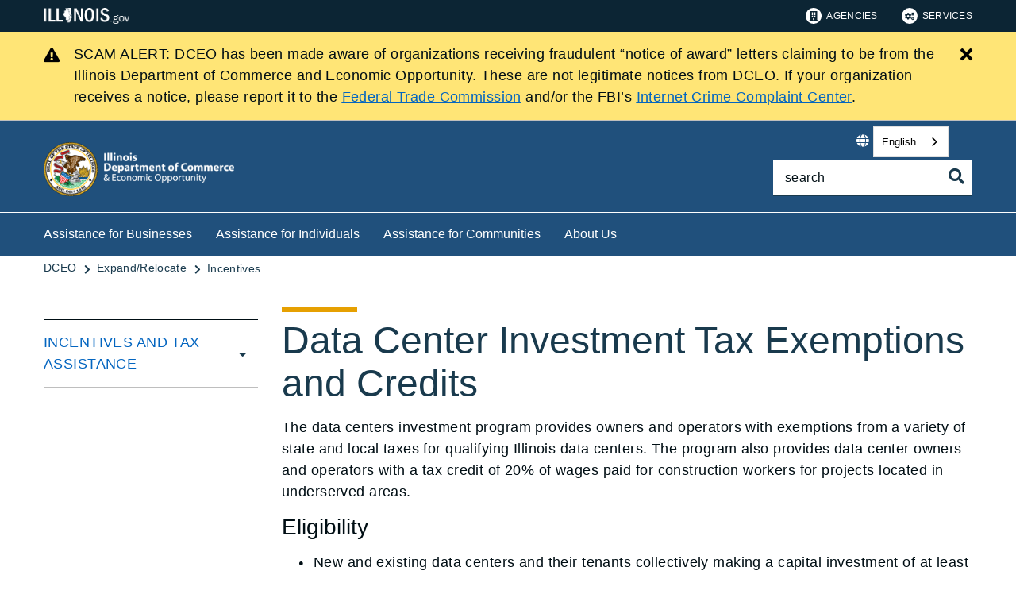

--- FILE ---
content_type: text/html;charset=utf-8
request_url: https://dceo.illinois.gov/expandrelocate/incentives/datacenters.html
body_size: 10664
content:

<!DOCTYPE HTML>
<html lang="en">
    <head>
   <meta charset="UTF-8"/>

<meta name="description" content="The data centers investment program provides owners and operators with exemptions from a variety of state and local taxes for qualifying Illinois data centers. The program also provides data center owners and operators with a tax credit of 20% of wages paid for construction workers for projects located in underserved areas"/>
<meta name="template" content="Left Navigation Page"/>
<meta name="viewport" content="width=device-width, initial-scale=1"/>
<meta http-equiv="Last-Modified" content="17-11-2025 01:40:25"/>

<meta http-equiv="X-UA-Compatible" content="ie=edge"/>

<!-- The Twitter meta tags-->
<meta name="twitter:card" content="summary"/>
<meta name="twitter:url" content="https://dceo.illinois.gov/expandrelocate/incentives/datacenters.html"/>
<meta name="twitter:title" content="Data Center Investment Tax Exemptions and Credits - Incentives"/>
<meta name="twitter:description" content="The data centers investment program provides owners and operators with exemptions from a variety of state and local taxes for qualifying Illinois data centers. The program also provides data center owners and operators with a tax credit of 20% of wages paid for construction workers for projects located in underserved areas"/>
<!-- The Open Graph meta tags -->
<meta property="og:url" content="https://dceo.illinois.gov/expandrelocate/incentives/datacenters.html"/>
<meta property="og:type" content="agency-left-navigation-page"/>
<meta property="og:title" content="Data Center Investment Tax Exemptions and Credits - Incentives"/>
<meta property="og:description" content="The data centers investment program provides owners and operators with exemptions from a variety of state and local taxes for qualifying Illinois data centers. The program also provides data center owners and operators with a tax credit of 20% of wages paid for construction workers for projects located in underserved areas"/>

<meta property="og:locale" content="en"/>

   <title>Data Center Investment Tax Exemptions and Credits - Incentives</title>
   <link rel="canonical" href="https://dceo.illinois.gov/expandrelocate/incentives/datacenters.html"/>
   <!--Preconnect and DNS-Prefetch to improve page load time. -->
<link rel="preconnect" href="//dpm.demdex.net"/>
<link rel="preconnect" href="//fast.stateofil.demdex.net"/>
<link rel="preconnect" href="//stateofil.demdex.net"/>
<link rel="preconnect" href="//stateofil.tt.omtrdc.net"/>
<link rel="preconnect" href="//smetrics.il.gov.sc.omtrdc.net"/>
<link rel="preconnect" href="//metrics.il.gov.sc.omtrdc.net"/>
<!--/Preconnect and DNS-Prefetch-->
   

   
	<script>
	var mode =  true;
	var servername = "";
	const headers = {};
    var name = htmlDecode("Illinois Department of Commerce and Economic Opportunity:Data Center Investment Tax Exemptions and Credits - Incentives");
    var pageName = htmlDecode("Data Center Investment Tax Exemptions and Credits - Incentives");
    var siteSection1 = htmlDecode("Illinois Department of Commerce and Economic Opportunity - Home");
    var siteSection2 = htmlDecode("EXPAND / RELOCATE - Expand/Relocate");
    var siteSection3 = htmlDecode("INCENTIVES AND TAX ASSISTANCE - Incentives");
    var siteSection4 = htmlDecode("");
	window.adobeDataLayer = window.adobeDataLayer || [];
	xmlhttp = new XMLHttpRequest();
	xmlhttp.open("HEAD", document.URL, true);
	xmlhttp.onreadystatechange = function() {
		if (xmlhttp.readyState == 4) {
			xmlhttp.getAllResponseHeaders().trim().split(/[\r\n]+/).map(value => value.split(/: /)).forEach(keyValue => {
			headers[keyValue[0].trim()] = keyValue[1].trim();
			});
		if (headers.hasOwnProperty("x-dispatcher")) {
			servername=headers["x-dispatcher"];
			window.adobeDataLayer.push({
				"event": "Page Loaded",
				"xdm": {
					"web": {
						"webPageDetails": {
							"server": servername
                            }
                        }
                    }
                });
			}    
		}
	}    
	xmlhttp.send();
	window.adobeDataLayer.push({
		"event": "Page Loaded",
		"xdm": {
			"web": {
				"webPageDetails": {
					"siteSection": "dceo", //home is for the root directory
					"language": "en",
					"name": name, //name is [directory level 1]:[page title]
					"pageType": "agency-left-navigation-page", //the template name or id
					"server": servername,
					"pageName": pageName,
					"ErrorPage": "", // incase of 404 error page only
					"publishDate": "11/17/2025",
					"originalPublishDate": "11/17/2025",
					"errorCode": "",
					"contentType":"general",
					"errorType": "",
				},
				"category": {
					"siteSection1": siteSection1,
					"siteSection2": siteSection2,
					"siteSection3": siteSection3,
					"siteSection4": siteSection4

				},
				"aem": {
					"environment": "prod",
					"authorVsPublish": "publish",
					"version": "6.5.21.0",
					"buildDate": "2025-10-22T17:56:48Z",
					"authorId": "anonymous",
					"previewMode": mode

				}
			}
		}
	});
	
	// Function to decode the encoded html String
	function htmlDecode(input) {
	    if (input) {
	        var doc = new DOMParser().parseFromString(input, "text/html");
	        return doc.documentElement.textContent;
	    } else {
	        return "";
	    }
	}

	</script>
   <script>
      //(function(g,b,d,f){(function(a,c,d){if(a){var e=b.createElement("style");e.id=c;e.innerHTML=d;a.appendChild(e)}})(b.getElementsByTagName("head")[0],"at-body-style",d);setTimeout(function(){var a=b.getElementsByTagName("head")[0];if(a){var c=b.getElementById("at-body-style");c&&a.removeChild(c)}},f)})(window,document,"body {opacity: 0 !important}",3E3);
   </script>

	
	   
	



	   


	   


	   


	   
	    <script src="//assets.adobedtm.com/c318d2739692/7710421a8ac1/launch-eae2ed0f1b30.min.js" async></script>
	   


   

    
    
<link rel="stylesheet" href="/etc.clientlibs/soi/components/content/v1/column-control/clientlibs.min.2ab879f828ba72e740aa98f5e369863a.css" type="text/css">
<link rel="stylesheet" href="/etc.clientlibs/soi/clientlibs/clientlib-base.min.c3650e3f6e621da09287c84cdbb73bc4.css" type="text/css">
<link rel="stylesheet" href="/etc.clientlibs/soi/clientlibs/clientlib-site.min.2451f6d09bef140b983959475731d579.css" type="text/css">



    
        
    
<link rel="stylesheet" href="/etc.clientlibs/soi/clientlibs/clientlib-theme-2.min.380d82b8631777dd2edfc2d4652781c2.css" type="text/css">



    
    
    <!--
    THIS IS WHERE CUSTOM CODE GOES, BASED ON AGENCY PATH
    -->
    <!-- custom stylesheet linked -->
    <!-- Custom Agency Path: This containing page to agency page to dam address-->
    
        <link rel="stylesheet" href="/content/dam/soi/en/web/dceo/resources/css/custom.css" type="text/css"/>
    
    <!-- custom stylesheet included -->   


   
    
    

    

    
    
    

   
   <link rel="shortcut icon" href="/content/dam/soi/en/web/dceo/publishingimages/favicon.ico"/>
</head>
    <body class="agency-left-navigation-page page basicpage" id="agency-left-navigation-page-356f054eb9" data-cmp-data-layer-enabled>
        <script>
          window.adobeDataLayer = window.adobeDataLayer || [];
          adobeDataLayer.push({
              page: JSON.parse("{\x22agency\u002Dleft\u002Dnavigation\u002Dpage\u002D356f054eb9\x22:{\x22@type\x22:\x22soi\/components\/structure\/agency\u002Dleft\u002Dnavigation\u002Dpage\x22,\x22repo:modifyDate\x22:\x222025\u002D11\u002D17T19:40:36Z\x22,\x22dc:title\x22:\x22Data Center Investment Tax Exemptions and Credits \u002D Incentives\x22,\x22dc:description\x22:\x22The data centers investment program provides owners and operators with exemptions from a variety of state and local taxes for qualifying Illinois data centers. The program also provides data center owners and operators with a tax credit of 20% of wages paid for construction workers for projects located in underserved areas\x22,\x22xdm:template\x22:\x22\/conf\/soi\/settings\/wcm\/templates\/agency\u002Dleft\u002Dnavigation\u002Dpage\x22,\x22xdm:language\x22:\x22en\x22,\x22xdm:tags\x22:[],\x22repo:path\x22:\x22\/content\/soi\/dceo\/en\/expandrelocate\/incentives\/datacenters.html\x22}}"),
              event:'cmp:show',
              eventInfo: {
                  path: 'page.agency\u002Dleft\u002Dnavigation\u002Dpage\u002D356f054eb9'
              }
          });
        </script>
        
        
            

  <div class="cmp-page__skiptomaincontent">
 <a class="cmp-page__skiptomaincontent-link" href="#main">Skip to main content</a>
</div>

    




            



            <main class="soi-base">
   <div class="soi-container">
      <div class="template__placeholder template__placeholder--content">
         


<div class="aem-Grid aem-Grid--12 aem-Grid--default--12 ">
    
    <div class="experiencefragment container--full-width aem-GridColumn aem-GridColumn--default--12">
<div id="experiencefragment-c537a48acd" class="cmp-experiencefragment cmp-experiencefragment--global-header">


    
   <div class="cmp-container " style="height: auto;">
      <div class="cmp-container__mobile " style="height: auto;">
         


<div class="aem-Grid aem-Grid--12 aem-Grid--default--12 ">
    
    <div class="global-header aem-GridColumn--default--none aem-GridColumn aem-GridColumn--default--12 aem-GridColumn--offset--default--0">
   <header class="global-header logo class" id="logo">
      <div class="cmp-global-header">
         <div class="cmp-global-header__container">
            <a href="https://www.illinois.gov" class="cmp-global-header__logo">
            <img src="/content/dam/soi/en/web/global/images/logos/header-logo.svg" alt="Illinois.gov"/>
            </a>
            <ul class="cmp-global-header__nav">
               
                  <li class="cmp-global-header__nav-item">
                     <a class="cmp-global-header__nav-item-link undefined" href="https://www.illinois.gov/search-results.html?contentType=agency" aria-label="Agencies" target="_blank">
                     <img src="/content/dam/soi/en/web/global/images/icons/agency-icon.svg" alt=""/>
                     Agencies</a>
                  </li>
               
                  <li class="cmp-global-header__nav-item">
                     <a class="cmp-global-header__nav-item-link undefined" href="https://www.illinois.gov/search-results.html?contentType=service" aria-label="Services" target="_blank">
                     <img src="/content/dam/soi/en/web/global/images/icons/service-icon.svg" alt=""/>
                     Services</a>
                  </li>
               
            </ul>
         </div>
      </div>
   </header>


    
</div>
<div class="container responsivegrid aem-GridColumn aem-GridColumn--default--12">

    
   <div class="cmp-container " style="height: auto;">
      <div class="cmp-container__mobile " style="height: auto;">
         


<div class="aem-Grid aem-Grid--12 aem-Grid--default--12 ">
    
    
    
</div>

      </div>
   </div>

    
</div>

    
</div>

      </div>
   </div>

    
</div>

    
</div>
<div class="experiencefragment container--full-width aem-GridColumn aem-GridColumn--default--12">
<div id="experiencefragment-5da3ac5e3d" class="cmp-experiencefragment cmp-experiencefragment--global-alert">


    
   <div class="cmp-container " style="height: auto;background-color: rgba(127,127,127,0);">
      <div class="cmp-container__mobile " style="height: auto;background-color: rgba(127,127,127,0);">
         


<div class="aem-Grid aem-Grid--12 aem-Grid--default--12 ">
    
    <div class="global-alert aem-GridColumn--default--hide aem-GridColumn aem-GridColumn--default--12 aem-GridColumn--offset--default--0">

    
</div>

    
</div>

      </div>
   </div>

    
</div>

    
</div>
<div class="agency-header aem-GridColumn aem-GridColumn--default--12">
    



<div class=" agency-header--white-text agency-header--navigation-white-text">
   
      
         <div class="alert-bar alert-bar__primary" data-alert-id="alerts-4">
            <div class="cmp-alert-bar">
               <span class="cmp-alert-bar__icon"><em class="fas fa-exclamation-triangle"></em></span>
               <div class="cmp-alert-bar__text noindex robot-noindex" data-nosnippet><p>SCAM ALERT: DCEO has been made aware of organizations receiving fraudulent “notice of award” letters claiming to be from the Illinois Department of Commerce and Economic Opportunity. These are not legitimate notices from DCEO. If your organization receives a notice, please report it to the <u><a href="https://www.ftc.gov/" target="_blank">Federal Trade Commission</a></u> and/or the FBI’s <u><a href="https://www.ic3.gov/" target="_blank">Internet Crime Complaint Center</a></u>.</p>
</div>
               <button class="cmp-alert-bar__close-button" aria-label="Close Alert">
                  <em class="fas fa-times"><span class="sr-only">Close button</span></em>
               </button>
            </div>
         </div>
      
      
      
   
   <!-- Set background color from color picker -->
   <div class="cmp-agency-header" style="background-color: #20507c;" data-disable-sticky="false">
      <div class="container container--padding-left-right responsivegrid aem-GridColumn  aem-GridColumn--default--12 ">
         <div class="cmp-container">
            <div class="cmp-container__mobile">
               <div class="aem-Grid aem-Grid--12 aem-Grid--default--12 ">
                  <div class="cmp-agency-header__header">
                     <div class="cmp-agency-header__wrapper">
                        
                        <a href="/" class="cmp-agency-header__logo-link"> <img src="/content/dam/soi/en/web/dceo/images/DCEO_ColorLogoWhite1.png" alt="DCEO" class="cmp-agency-header__logo"/>
                        </a>
                        
                        <div class="cmp-agency-header__links-search">
                           <div class="cmp-agency-header__links-desktop">
                              
                              <div class="cmp-agency-header__links-desktop__item">
                                 
                                 <div class="translate weglot" weglot-api-key="wg_9a5f59f71e1e94d6c093ffe18899cae22">                   
                                       <em class="fas fa-globe"></em>
                                       <div id="weglot-desktop">
                                       </div>                  
                                 </div>
                                 
                              </div>
                              <div class="cmp-agency-header__links-desktop__item">
                                 <div class="social-media-icons social-media-icons--dark">
                                    <div class="cmp-social-media-icons">
                                        
                                    </div>
                                 </div>
                              </div>
                           </div>
                           <div class="cmp-agency-header__search">
                              <div>
     <div class="search-input-row">
        <div class="search-input ">
            <div class="cmp-search-input" data-ajax-url="https://doit-web-content-management.ent.us-east4.gcp.elastic-cloud.com/api/as/v1/engines/{index}/query_suggestion" data-search-page="https://dceo.illinois.gov/search-results.html" data-agency="dceo" data-engine-key="search-6vsm2asko372xhcp4ttjjm1e" data-suggestions-limit="4" data-engine-key-crawler="search-6vsm2asko372xhcp4ttjjm1e" data-page-type="dceo" data-searchbar-filters="title" data-engines="[{&#34;name&#34;:&#34;dceo-main&#34;,&#34;label&#34;:&#34;This Site&#34;,&#34;isDefault&#34;:&#34;true&#34;},{&#34;name&#34;:&#34;soi-allproperties&#34;,&#34;label&#34;:&#34;All Illinois.gov sites&#34;,&#34;isDefault&#34;:&#34;false&#34;}]">
                <input type="text" placeholder="search" aria-label="Search" class="cmp-search-input__search-input"/>
                <a href="#" class="cmp-search-input__search-icon" aria-label="Toggle Search">
                    <i class="fas fa-search cmp-search-input__search-icon__search" aria-hidden="true"></i>
                    <i class="fas fa-times cmp-search-input__search-icon__close" aria-hidden="true"></i>
                </a>
                <div class="cmp-search-input__suggestion" data-template-id="search-input-suggestion-1"></div>
            </div>
            <script id="search-input-suggestion-1" type="text/x-handlebars-template">
                {{#if values.length}}
                <ul class="cmp-search-input__dropdown">
                    {{#each values}}
                        {{#ifLess @index ../limit}}
                            <li class="cmp-search-input__dropdown-item">
                                <a href="{{../../searchPage}}?q={{convertAnd ../this.suggestion}}" class="cmp-search-input__dropdown-item-link">{{../this.suggestion}}</a>
                            </li>
                        {{/ifLess}}
                    {{/each}}
                </ul>
                {{/if}}
            </script>
        </div>
        <div class="cmp-options-wrap" data-template-id="option-template-id"></div>
        <script id="option-template-id" type="text/x-handlebars-template">
            {{#if options.length}}
            <div class="options">
                <fieldset class="cmp-form-options cmp-form-options--drop-down">
                    <label class="cmp-form-options__label" for="searchInSelect">Search In</label>
                    <select class="cmp-form-options__field cmp-form-options__field--drop-down" name="searchIn" id="searchInSelect" aria-label="Search In">
                        {{#each options}}
                            <option value="{{this.name}}" {{#ifEquals this.isDefault 'true' }} selected aria-selected="true" {{else}} aria-selected="false" {{/ifEquals}}>{{this.label}}</option>
                        {{/each}}
                    </select>
                </fieldset>
            </div>
            {{/if}}
        </script>
    </div>


    
</div>
                           </div>
                        </div>
                        <div class="cmp-agency-header__mobile-icons">
                           <a href="#" aria-label="Agency header search" class="cmp-agency-header__mobile-search">
                              <em class="fas fa-search" aria-hidden="true"></em>
                           </a>
                           <button class="cmp-agency-header__mobile-nav" aria-label="Expand site navigation">
                            <em class="fas fa-bars cmp-agency-header__mobile-nav__nav" aria-hidden="true"></em>
                            <em class="fas fa-times cmp-agency-header__mobile-nav__close" aria-hidden="true"></em>
                           </button>
                        </div>
                     </div>
                  </div>
               </div>
            </div>
         </div>
      </div>
      <div class="header-navigation " style="background-color: #20507c;">
         <div class="container container--header-navigation responsivegrid aem-GridColumn  aem-GridColumn--default--12 " style="border-top: 1px solid #FFFFFF">
            <div class="cmp-container">
               <div class="cmp-container__mobile">
                  <div class="aem-Grid aem-Grid--12 aem-Grid--default--12 ">
                     <nav class="cmp-header-navigation" itemtype="http://schema.org/SiteNavigationElement">
                        <ul class="cmp-header-navigation__group cmp-header-navigation__group--main">
                           
                              <li class="cmp-header-navigation__item cmp-header-navigation__item--expand-on-hover cmp-header-navigation__dropdown cmp-header-navigation__item--level-0">
                                 <span class="cmp-header-navigation__dropdown-wrapper">
                                    <a class="cmp-header-navigation__item-link cmp-header-navigation__dropdown-text" href="/businesshelp.html" aria-label="Assistance for Businesses">Assistance for Businesses</a>
                                    <button class="cmp-header-navigation__dropdown-arrow" aria-label="Assistance for Businesses" aria-expanded="false"></button>
                                 </span>
                                 <ul class="cmp-header-navigation__group cmp-header-navigation__subnav">
                                    
                                       <li class="cmp-header-navigation__item cmp-header-navigation__item--level-1">
                                          <a class="cmp-header-navigation__item-link" href="/businesshelp/getassistance.html" aria-label="Business Resources">Business Resources</a>
                                       </li>
                                    
                                       <li class="cmp-header-navigation__item cmp-header-navigation__item--level-1">
                                          <a class="cmp-header-navigation__item-link" href="/businesshelp/smallbusinessassistance.html" aria-label="Small Business Assistance">Small Business Assistance</a>
                                       </li>
                                    
                                       <li class="cmp-header-navigation__item cmp-header-navigation__item--level-1">
                                          <a class="cmp-header-navigation__item-link" href="/businesshelp/incentivesandtaxcredits.html" aria-label="Incentives and Tax Credits">Incentives and Tax Credits</a>
                                       </li>
                                    
                                       <li class="cmp-header-navigation__item cmp-header-navigation__item--level-1">
                                          <a class="cmp-header-navigation__item-link" href="/businesshelp/relocateandgrow.html" aria-label="Expand or Relocate">Expand or Relocate</a>
                                       </li>
                                    
                                       <li class="cmp-header-navigation__item cmp-header-navigation__item--level-1">
                                          <a class="cmp-header-navigation__item-link" href="/businesshelp/lowinterestloanprograms.html" aria-label="Low Interest Loan Programs">Low Interest Loan Programs</a>
                                       </li>
                                    
                                       <li class="cmp-header-navigation__item cmp-header-navigation__item--level-1">
                                          <a class="cmp-header-navigation__item-link" href="/businesshelp/illinois-works-bid-credit-program.html" aria-label="Illinois Works Contractor Resources">Illinois Works Contractor Resources</a>
                                       </li>
                                    
                                 </ul>
                              </li>
                           
                              <li class="cmp-header-navigation__item cmp-header-navigation__item--expand-on-hover cmp-header-navigation__dropdown cmp-header-navigation__item--level-0">
                                 <span class="cmp-header-navigation__dropdown-wrapper">
                                    <a class="cmp-header-navigation__item-link cmp-header-navigation__dropdown-text" href="/assistanceforindividuals.html" aria-label="Assistance for Individuals">Assistance for Individuals</a>
                                    <button class="cmp-header-navigation__dropdown-arrow" aria-label="Assistance for Individuals" aria-expanded="false"></button>
                                 </span>
                                 <ul class="cmp-header-navigation__group cmp-header-navigation__subnav">
                                    
                                       <li class="cmp-header-navigation__item cmp-header-navigation__item--level-1">
                                          <a class="cmp-header-navigation__item-link" href="/assistanceforindividuals/energyassistance.html" aria-label="Energy Assistance">Energy Assistance</a>
                                       </li>
                                    
                                       <li class="cmp-header-navigation__item cmp-header-navigation__item--level-1">
                                          <a class="cmp-header-navigation__item-link" href="/assistanceforindividuals/jobtraining.html" aria-label="Job Training">Job Training</a>
                                       </li>
                                    
                                       <li class="cmp-header-navigation__item cmp-header-navigation__item--level-1">
                                          <a class="cmp-header-navigation__item-link" href="/assistanceforindividuals/income-qualified-assistance.html" aria-label="Income Qualified Assistance">Income Qualified Assistance</a>
                                       </li>
                                    
                                       <li class="cmp-header-navigation__item cmp-header-navigation__item--level-1">
                                          <a class="cmp-header-navigation__item-link" href="/assistanceforindividuals/tourism.html" aria-label="Office of Tourism - Assistance for Individuals">Office of Tourism - Assistance for Individuals</a>
                                       </li>
                                    
                                 </ul>
                              </li>
                           
                              <li class="cmp-header-navigation__item cmp-header-navigation__item--expand-on-hover cmp-header-navigation__dropdown cmp-header-navigation__item--level-0">
                                 <span class="cmp-header-navigation__dropdown-wrapper">
                                    <a class="cmp-header-navigation__item-link cmp-header-navigation__dropdown-text" href="/assistanceforcommunities.html" aria-label="Assistance for Communities">Assistance for Communities</a>
                                    <button class="cmp-header-navigation__dropdown-arrow" aria-label="Assistance for Communities" aria-expanded="false"></button>
                                 </span>
                                 <ul class="cmp-header-navigation__group cmp-header-navigation__subnav">
                                    
                                       <li class="cmp-header-navigation__item cmp-header-navigation__item--level-1">
                                          <a class="cmp-header-navigation__item-link" href="/assistanceforcommunities/community-development.html" aria-label="Community Development">Community Development</a>
                                       </li>
                                    
                                       <li class="cmp-header-navigation__item cmp-header-navigation__item--level-1">
                                          <a class="cmp-header-navigation__item-link" href="/assistanceforcommunities/broadband-expansion.html" aria-label="Broadband Expansion">Broadband Expansion</a>
                                       </li>
                                    
                                       <li class="cmp-header-navigation__item cmp-header-navigation__item--level-1">
                                          <a class="cmp-header-navigation__item-link" href="/assistanceforcommunities/illinois-historic-preservation-tax-credit-program.html" aria-label="Illinois Historic Preservation Tax Credit Program">Illinois Historic Preservation Tax Credit Program</a>
                                       </li>
                                    
                                       <li class="cmp-header-navigation__item cmp-header-navigation__item--level-1">
                                          <a class="cmp-header-navigation__item-link" href="/assistanceforcommunities/tax-increment-financing.html" aria-label="Tax Increment Financing">Tax Increment Financing</a>
                                       </li>
                                    
                                 </ul>
                              </li>
                           
                              <li class="cmp-header-navigation__item cmp-header-navigation__item--expand-on-hover cmp-header-navigation__dropdown cmp-header-navigation__item--level-0">
                                 <span class="cmp-header-navigation__dropdown-wrapper">
                                    <a class="cmp-header-navigation__item-link cmp-header-navigation__dropdown-text" href="/aboutdceo.html" aria-label="About Us">About Us</a>
                                    <button class="cmp-header-navigation__dropdown-arrow" aria-label="About Us" aria-expanded="false"></button>
                                 </span>
                                 <ul class="cmp-header-navigation__group cmp-header-navigation__subnav">
                                    
                                       <li class="cmp-header-navigation__item cmp-header-navigation__item--level-1">
                                          <a class="cmp-header-navigation__item-link" href="/aboutdceo/aipfa.html" aria-label="Accountability for the Investment of Public Funds Act">Accountability for the Investment of Public Funds Act</a>
                                       </li>
                                    
                                       <li class="cmp-header-navigation__item cmp-header-navigation__item--level-1">
                                          <a class="cmp-header-navigation__item-link" href="/aboutdceo/contactus.html" aria-label="Contact Us">Contact Us</a>
                                       </li>
                                    
                                       <li class="cmp-header-navigation__item cmp-header-navigation__item--level-1">
                                          <a class="cmp-header-navigation__item-link" href="/aboutdceo/dceo-leadership.html" aria-label="DCEO Leadership">DCEO Leadership</a>
                                       </li>
                                    
                                       <li class="cmp-header-navigation__item cmp-header-navigation__item--level-1">
                                          <a class="cmp-header-navigation__item-link" href="/aboutdceo/employmentopportunities.html" aria-label="Employment Opportunities">Employment Opportunities</a>
                                       </li>
                                    
                                       <li class="cmp-header-navigation__item cmp-header-navigation__item--level-1">
                                          <a class="cmp-header-navigation__item-link" href="/aboutdceo/state-eo-officer.html" aria-label="Equal Opportunity Monitoring and Compliance">Equal Opportunity Monitoring and Compliance</a>
                                       </li>
                                    
                                       <li class="cmp-header-navigation__item cmp-header-navigation__item--level-1">
                                          <a class="cmp-header-navigation__item-link" href="/aboutdceo/events-and-public-notices.html" aria-label="Events and Public Notices">Events and Public Notices</a>
                                       </li>
                                    
                                       <li class="cmp-header-navigation__item cmp-header-navigation__item--level-1">
                                          <a class="cmp-header-navigation__item-link" href="/aboutdceo/foia-requests.html" aria-label="FOIA Requests">FOIA Requests</a>
                                       </li>
                                    
                                       <li class="cmp-header-navigation__item cmp-header-navigation__item--level-1">
                                          <a class="cmp-header-navigation__item-link" href="/aboutdceo/grant-opportunities.html" aria-label="Grant Opportunities">Grant Opportunities</a>
                                       </li>
                                    
                                       <li class="cmp-header-navigation__item cmp-header-navigation__item--level-1">
                                          <a class="cmp-header-navigation__item-link" href="/aboutdceo/illinois-corporate-accountability.html" aria-label="Illinois Corporate Accountability" target="blank">Illinois Corporate Accountability</a>
                                       </li>
                                    
                                       <li class="cmp-header-navigation__item cmp-header-navigation__item--level-1">
                                          <a class="cmp-header-navigation__item-link" href="/aboutdceo/legislation.html" aria-label="Legislation &amp; Reporting">Legislation &amp; Reporting</a>
                                       </li>
                                    
                                       <li class="cmp-header-navigation__item cmp-header-navigation__item--level-1">
                                          <a class="cmp-header-navigation__item-link" href="/aboutdceo/news.html" aria-label="News">News</a>
                                       </li>
                                    
                                       <li class="cmp-header-navigation__item cmp-header-navigation__item--level-1">
                                          <a class="cmp-header-navigation__item-link" href="/aboutdceo/redirect-whyillinois.html" aria-label="Why Illinois?">Why Illinois?</a>
                                       </li>
                                    
                                 </ul>
                              </li>
                           
                        </ul>
                        <div class="cmp-header-navigation__group cmp-header-navigation__item cmp-header-navigation__group--desktop-only">
                           <div class="cmp-header-navigation__dropdown cmp-header-navigation__more-dropdown">
                              <span class="cmp-header-navigation__dropdown-wrapper">
                                 <button class="cmp-header-navigation__item-link cmp-header-navigation__more-dropdown-text cmp-header-navigation__dropdown-text">
                                    More
                                    <span class="cmp-header-navigation__dropdown-arrow" aria-expanded="false" aria-label="More"></span>
                                 </button>
                              </span>
                              <ul class="cmp-header-navigation__group cmp-header-navigation__subnav">
                              </ul>
                           </div>
                        </div>
                        <ul class="cmp-header-navigation__group cmp-header-navigation__group--mobile-only">
                           
                           <li class="cmp-header-navigation__item cmp-header-navigation__translate">
                              <div class="cmp-header-navigation__item-link">
                                 
                                 <div class="translate weglot" weglot-api-key="wg_9a5f59f71e1e94d6c093ffe18899cae22">
                                       <em class="fas fa-globe"></em>
                                       <div id="weglot-mobile">
                                       </div>
                                 </div>
                                 
                              </div>
                           </li>
                           
                        </ul>
                     </nav>
                  </div>
               </div>
            </div>
         </div>
      </div>
   </div>
</div>
<script defer type="text/javascript" src="https://cdn.weglot.us/weglot.min.js"></script></div>
<div class="container responsivegrid aem-GridColumn aem-GridColumn--default--12">

    
   <div class="cmp-container " style="height: auto;">
      <div class="cmp-container__mobile " style="height: auto;">
         


<div class="aem-Grid aem-Grid--12 aem-Grid--default--12 ">
    
    <div class="breadcrumb aem-GridColumn aem-GridColumn--default--12"><div>
   <nav class="container--full-width cmp-breadcrumb " aria-label="Breadcrumb" data-cmp-data-layer="{&#34;breadcrumb-2abb15b4ca&#34;:{&#34;@type&#34;:&#34;soi/components/navigation/v1/breadcrumb&#34;}}">
      <ol class="cmp-breadcrumb__list" itemscope itemtype="http://schema.org/BreadcrumbList">
         <li class="cmp-breadcrumb__item" itemprop="itemListElement" itemscope itemtype="http://schema.org/ListItem">
            <a href="/" class="cmp-breadcrumb__item-link" itemprop="item" data-cmp-clickable aria-label="DCEO">
            <span itemprop="name">DCEO</span>
            </a>
            <meta itemprop="position" content="1"/>
         </li>
      
         <li class="cmp-breadcrumb__item" itemprop="itemListElement" itemscope itemtype="http://schema.org/ListItem">
            <a href="/expandrelocate.html" class="cmp-breadcrumb__item-link" itemprop="item" data-cmp-clickable aria-label="Expand/Relocate">
            <span itemprop="name">Expand/Relocate</span>
            </a>
            <meta itemprop="position" content="2"/>
         </li>
      
         <li class="cmp-breadcrumb__item" itemprop="itemListElement" itemscope itemtype="http://schema.org/ListItem">
            <a href="/expandrelocate/incentives.html" class="cmp-breadcrumb__item-link" itemprop="item" data-cmp-clickable aria-label="Incentives">
            <span itemprop="name">Incentives</span>
            </a>
            <meta itemprop="position" content="3"/>
         </li>
      </ol>
   </nav>
</div>

    
</div>
<div class="spacer spacer--bg aem-GridColumn aem-GridColumn--default--12">
    <div class="cmp-spacer"></div>


    

</div>
<div class="container responsivegrid container--max-width aem-GridColumn aem-GridColumn--default--12">

    
   <div class="cmp-container " style="height: auto;">
      <div class="cmp-container__mobile " style="height: auto;">
         


<div class="aem-Grid aem-Grid--12 aem-Grid--default--12 aem-Grid--phone--12 ">
    
    <div class="side-navigation navigation aem-GridColumn--default--none aem-GridColumn--phone--12 aem-GridColumn--phone--newline aem-GridColumn aem-GridColumn--offset--phone--0 aem-GridColumn--default--3 aem-GridColumn--offset--default--0"><nav class="cmp-navigation " role="navigation" itemscope itemtype="http://schema.org/SiteNavigationElement" data-cmp-data-layer="{&#34;side-navigation-0a0e28a7c2&#34;:{&#34;@type&#34;:&#34;soi/components/navigation/v1/side-navigation&#34;,&#34;repo:modifyDate&#34;:&#34;2022-09-15T15:13:49Z&#34;}}">
   <div class="cmp-navigation__title cmp-navigation__title--heading">
      <p>
         <a>
            </a>
      </p>
      <button class="cmp-navigation__button cmp-navigation__button--header" aria-expanded="false"></button>
   </div>
   
    <ul class="cmp-navigation__group">
        
    <li class="cmp-navigation__item cmp-navigation__item--level-0">
        
   
      <div class="cmp-navigation__title">
         <a href="/businesshelp/incentivesandtaxcredits.html" title="INCENTIVES AND TAX ASSISTANCE" class="cmp-navigation__item-link">INCENTIVES AND TAX ASSISTANCE</a>
         <button class="cmp-navigation__button" aria-expanded="false" aria-label="INCENTIVES AND TAX ASSISTANCE"></button>
      </div>
   

        
    <ul class="cmp-navigation__group">
        
    <li class="cmp-navigation__item cmp-navigation__item--level-1">
        
   
      <div class="cmp-navigation__title">
         <a href="/expandrelocate/incentives/taxassistance/tax-structure.html" title="Tax Structure" class="cmp-navigation__item-link">Tax Structure</a>
         <button class="cmp-navigation__button" aria-expanded="false" aria-label="Tax Structure"></button>
      </div>
   

        
    </li>

    
        
    <li class="cmp-navigation__item cmp-navigation__item--level-1">
        
   
      <div class="cmp-navigation__title">
         <a href="/smallbizassistance/advantageillinois.html" title="Advantage Illinois" class="cmp-navigation__item-link">Advantage Illinois</a>
         <button class="cmp-navigation__button" aria-expanded="false" aria-label="Advantage Illinois"></button>
      </div>
   

        
    </li>

    
        
    <li class="cmp-navigation__item cmp-navigation__item--level-1">
        
   
      <div class="cmp-navigation__title">
         <a href="https://dceoapps.ildceo.net/ilcorpacct/corpacct/" title="Illinois Corporate Accountability" target="_blank" class="cmp-navigation__item-link">Illinois Corporate Accountability</a>
         <button class="cmp-navigation__button" aria-expanded="false" aria-label="Illinois Corporate Accountability"></button>
      </div>
   

        
    </li>

    
        
    <li class="cmp-navigation__item cmp-navigation__item--level-1">
        
   
      <div class="cmp-navigation__title">
         <a href="/smallbizassistance/locationsforyourbusiness.html" title="Locations for Your Business" class="cmp-navigation__item-link">Locations for Your Business</a>
         <button class="cmp-navigation__button" aria-expanded="false" aria-label="Locations for Your Business"></button>
      </div>
   

        
    </li>

    
        
    <li class="cmp-navigation__item cmp-navigation__item--level-1">
        
   
      <div class="cmp-navigation__title">
         <a href="/smallbizassistance/regionspecificassistance.html" title="Region Specific Assistance" class="cmp-navigation__item-link">Region Specific Assistance</a>
         <button class="cmp-navigation__button" aria-expanded="false" aria-label="Region Specific Assistance"></button>
      </div>
   

        
    </li>

    </ul>

    </li>

    </ul>

</nav>

    
</div>
<div class="container responsivegrid aem-GridColumn--default--none aem-GridColumn--phone--12 aem-GridColumn--default--9 aem-GridColumn--phone--newline aem-GridColumn aem-GridColumn--offset--phone--0 aem-GridColumn--offset--default--0">

    
   <div class="cmp-container " style="height: auto;">
      <div class="cmp-container__mobile " style="height: auto;">
         


<div class="aem-Grid aem-Grid--9 aem-Grid--default--9 aem-Grid--phone--12 ">
    
    <div class="title aem-GridColumn--phone--12 aem-GridColumn--default--9 aem-GridColumn">
<div data-cmp-data-layer="{&#34;title-0d7f37071d&#34;:{&#34;@type&#34;:&#34;soi/components/content/v1/title&#34;,&#34;repo:modifyDate&#34;:&#34;2022-09-24T17:07:23Z&#34;,&#34;dc:title&#34;:&#34;Data Center Investment Tax Exemptions and Credits&#34;}}" id="title-0d7f37071d" class="cmp-title ">
    <h1 class="cmp-title__text"> Data Center Investment Tax Exemptions and Credits</h1>
</div>

    

</div>
<div class="text aem-GridColumn--phone--12 aem-GridColumn--default--9 aem-GridColumn"><div id="text-bc91fcafe8" class="cmp-text ">
    <p>​The data centers investment program provides owners and operators with exemptions from a variety of state and local taxes for qualifying Illinois data centers. The program also provides data center owners and operators with a tax credit of 20% of wages paid for construction workers for projects located in underserved areas.</p>
</div>

    

</div>
<div class="title aem-GridColumn--phone--12 aem-GridColumn--default--9 aem-GridColumn">
<div data-cmp-data-layer="{&#34;title-da5ac2ad9f&#34;:{&#34;@type&#34;:&#34;soi/components/content/v1/title&#34;,&#34;dc:title&#34;:&#34;Eligibility&#34;}}" id="title-da5ac2ad9f" class="cmp-title ">
    <h4 class="cmp-title__text"> Eligibility</h4>
</div>

    

</div>
<div class="text aem-GridColumn--phone--12 aem-GridColumn--default--9 aem-GridColumn"><div id="text-03f37f0494" class="cmp-text ">
    <ul>
 <li>New and existing data centers and their tenants collectively making a capital investment of at least $250 million over a 60-month period.</li>
 <li>The data center owner/operator and its tenants create at least twenty (20) full-time or full-time equivalent new jobs associated with the operation or maintenance of the data center.</li>
 <ul>
  <li>Total compensation for these jobs must be equal or exceed 120% of the median wage paid to full-time employees in the county where the data center is located.</li>
 </ul>
 <li>The data center must also be carbon neutral or attain certification under one or more green building standards.</li>
 <li>In order to receive the construction employment tax credit, the project must be located in an <a href="/expandrelocate/incentives/underservedareas.html">underserved area</a> based on certain statutory criteria.</li>
</ul>
</div>

    

</div>
<div class="title aem-GridColumn--phone--12 aem-GridColumn--default--9 aem-GridColumn">
<div data-cmp-data-layer="{&#34;title-7d9c13a9f0&#34;:{&#34;@type&#34;:&#34;soi/components/content/v1/title&#34;,&#34;dc:title&#34;:&#34;Certification&#34;}}" id="title-7d9c13a9f0" class="cmp-title ">
    <h4 class="cmp-title__text"> Certification</h4>
</div>

    

</div>
<div class="text aem-GridColumn--phone--12 aem-GridColumn--default--9 aem-GridColumn"><div id="text-d1180f43ea" class="cmp-text ">
    <ul>
 <li>Qualifying Illinois data centers must apply to the Department for certification for the program.</li>
 <li>Certified data centers must enter into a memorandum of understanding with the Department containing statutorily-required terms and other terms deemed necessary by the Department.</li>
 <li>The data center tax exemptions have a 20-year life span, which will result in 5-year increment certificates that are renewable assuming continued compliance with the relevant statutory, rule and contractual provisions by the data center.</li>
</ul>
</div>

    

</div>
<div class="title aem-GridColumn--phone--12 aem-GridColumn--default--9 aem-GridColumn">
<div data-cmp-data-layer="{&#34;title-e46e4fa194&#34;:{&#34;@type&#34;:&#34;soi/components/content/v1/title&#34;,&#34;dc:title&#34;:&#34;Data Center Applications&#34;}}" id="title-e46e4fa194" class="cmp-title ">
    <h4 class="cmp-title__text"> Data Center Applications</h4>
</div>

    

</div>
<div class="text aem-GridColumn--phone--12 aem-GridColumn--default--9 aem-GridColumn"><div id="text-048a187fef" class="cmp-text ">
    <ul>
<li><a href="/content/dam/soi/en/web/dceo/expandrelocate/incentives/documents/data-centers-application.docx">Data Centers Application (New)</a></li>
</ul>

</div>

    

</div>
<div class="text aem-GridColumn--phone--12 aem-GridColumn--default--9 aem-GridColumn"><div id="text-94a64ce63f" class="cmp-text ">
    <p>For more information contact <a href="mailto:CEO.Datacenters@Illinois.gov" target="_blank">CEO.Datacenters@Illinois.gov</a></p>
</div>

    

</div>
<div class="title aem-GridColumn--phone--12 aem-GridColumn--default--9 aem-GridColumn">
<div data-cmp-data-layer="{&#34;title-882e797883&#34;:{&#34;@type&#34;:&#34;soi/components/content/v1/title&#34;,&#34;dc:title&#34;:&#34;Annual reports&#34;}}" id="title-882e797883" class="cmp-title ">
    <h4 class="cmp-title__text"> Annual reports</h4>
</div>

    

</div>
<div class="text aem-GridColumn--phone--12 aem-GridColumn--default--9 aem-GridColumn"><div id="text-501ebf23fa" class="cmp-text ">
    <ul>
<li><a href="/aboutdceo/reportsrequiredbystatute.html">View all Data Center Investment reports</a></li>
</ul>

</div>

    

</div>
<div class="title aem-GridColumn--phone--12 aem-GridColumn--default--9 aem-GridColumn">
<div data-cmp-data-layer="{&#34;title-701f4bcc06&#34;:{&#34;@type&#34;:&#34;soi/components/content/v1/title&#34;,&#34;dc:title&#34;:&#34;Statues&#34;}}" id="title-701f4bcc06" class="cmp-title ">
    <h4 class="cmp-title__text"> Statues</h4>
</div>

    

</div>
<div class="text aem-GridColumn--phone--12 aem-GridColumn--default--9 aem-GridColumn"><div id="text-a9db6c4b08" class="cmp-text ">
    <ul>
 <li><a href="https://www.ilga.gov/legislation/ilcs/documents/002006050K605-1025.htm" target="_blank">20 ILCS 605/605-1025</a></li>
 <li><a href="https://www.ilga.gov/legislation/ilcs/documents/003500050K229.htm" target="_blank">35 ILCS 5/229</a></li>
</ul>
</div>

    

</div>

    
</div>

      </div>
   </div>

    
</div>

    
</div>

      </div>
   </div>

    
</div>
<div class="spacer spacer--bg aem-GridColumn aem-GridColumn--default--12">
    <div class="cmp-spacer"></div>


    

</div>

    
</div>

      </div>
   </div>

    
</div>
<div class="agencyfooter aem-GridColumn aem-GridColumn--default--12">
<div>
   <h2 class="sr-only">Footer</h2>
   
   
      <div class="cmp-agency-footer">
   
      <div class="container container--padding-left-right responsivegrid aem-GridColumn aem-GridColumn--default--12">
         <div class="cmp-container">
            <div class="cmp-container__mobile">
               <div class="aem-Grid aem-Grid--12 aem-Grid--default--12">
                  <div class="cmp-agency-footer__back-to-top">
                     <div class="back-to-top">
                        <div class="cmp-back-to-top">
                           <button>
                              <span class="cmp-back-to-top__text">Back to top</span>
                              <i class="fas fa-sort-up"></i>
                           </button>
                        </div>
                     </div>
                  </div>
                  <div class="cmp-agency-footer__links-icons">
                     
                        <div class="cmp-agency-footer__links-wrapper width-75">
                           <h3>INFORMATION</h3>
                           
                              <ul>
                                 
                                    <li><a href="/econplan2024.html" aria-label="Illinois Economic Plan">Illinois Economic Plan</a></li>
                                 
                                    <li><a href="https://dceoapps.ildceo.net/ilcorpacct/" aria-label="Corporate Accountability" target="_blank">Corporate Accountability</a></li>
                                 
                                    <li><a href="http://granttracker.ildceo.net/" aria-label="Awarded Grants" target="_blank">Awarded Grants</a></li>
                                 
                                    <li><a href="/expandrelocate/incentives/edgeagreements.html" aria-label="EDGE Agreements">EDGE Agreements</a></li>
                                 
                                    <li><a href="/dceo-program-inquiry.html" aria-label="Connect with a DCEO Representative">Connect with a DCEO Representative</a></li>
                                 
                              </ul>
                           
                           
                        </div>
                     
                        <div class="cmp-agency-footer__links-wrapper width-25">
                           <h3>QUICK LINKS</h3>
                           
                              <ul>
                                 
                                    <li><a href="/smallbizassistance/regionspecificassistance.html" aria-label="Locate Your Business In IL">Locate Your Business In IL</a></li>
                                 
                                    <li><a href="/smallbizassistance/beginhere.html" aria-label="Start Your Business in IL">Start Your Business in IL</a></li>
                                 
                                    <li><a href="/smallbizassistance/beginhere/searchforanswers.html" aria-label="Get Answers to Questions">Get Answers to Questions</a></li>
                                 
                                    <li><a href="/contactus.html" aria-label="Contact Us">Contact Us</a></li>
                                 
                                    <li><a href="/dceo-epay-redirect.html" aria-label="Illinois E-Pay" target="_blank">Illinois E-Pay</a></li>
                                 
                              </ul>
                           
                           
                        </div>
                     
                     
                        <div class="cmp-agency-footer__links-wrapper">
                        <div class="social-media-icons">
                           <div class="cmp-social-media-icons" style="flex-wrap: wrap; justify-content: center;">
                              
                                 
                                    <a href="https://www.facebook.com/illinoisdceo" role="link" aria-label="Twitter/X" target="_blank">
                                       <svg xmlns="http://www.w3.org/2000/svg" viewBox="0 0 36.003 35.873" style="fill:  !important; width: 32px">
                                          <path data-name="facebook icon" d="M-8295.609,20685.939h0a17.489,17.489,0,0,1-15.324-17.371,17.409,17.409,0,0,1,5.111-12.375,17.312,17.312,0,0,1,12.344-5.127h.093a17.312,17.312,0,0,1,12.344,5.127,17.409,17.409,0,0,1,5.111,12.375,17.533,17.533,0,0,1-4.148,11.324,17.446,17.446,0,0,1-10.307,5.918l-.024-11.594,4.335-.037.7-5.016-4.994.027c0-.006,0-.055,0-.139.022-2.582.049-3.545.067-3.9.039-.844,1.288-1.207,1.431-1.246l3.568.01-.01-4.506c-3.223.006-5.717.162-7.408.92-1.646.74-2.549,2.063-2.929,4.293l.036,4.574h-4.355l0,4.984,4.351,0,.01,11.748Z" transform="translate(8311.435 -20650.566)" stroke="rgba(0,0,0,0)" stroke-miterlimit="10" stroke-width="1"/>
                                       </svg>
                                    </a>
                                 
                                 
                                 
                                 
                                 
                                 
                                 
                                 
                                 
                                 
                              
                                 
                                 
                                    <a href="https://twitter.com/IllinoisDCEO" role="link" aria-label="Twitter" target="_blank">
                                    <svg xmlns="http://www.w3.org/2000/svg" viewBox="0 36 448 512" style="fill:  !important; width: 32px">
                                          <path data-name="twitter icon" d="M64 32C28.7 32 0 60.7 0 96v320c0 35.3 28.7 64 64 64h320c35.3 0 64-28.7 64-64V96c0-35.3-28.7-64-64-64zm297.1 84L257.3 234.6L379.4 396h-95.6L209 298.1L123.3 396H75.8l111-126.9L69.7 116h98l67.7 89.5l78.2-89.5zm-37.8 251.6L153.4 142.9h-28.3l171.8 224.7h26.3z"/>
                                       </svg>
                                    </a>
                                 
                                 
                                 
                                 
                                 
                                 
                                 
                                 
                                 
                              
                                 
                                 
                                 
                                 
                                    <a href="https://www.linkedin.com/company/illinoisdceo" aria-label="LinkedIn" target="_blank">
                                       <svg xmlns="http://www.w3.org/2000/svg" viewBox="0 0 22.64 22.64" style="fill:  !important; width: 32px">
                                          <path data-name="linkedin icon" d="M19.288,19.293H15.936V14.04c0-1.253-.025-2.865-1.747-2.865-1.748,0-2.015,1.363-2.015,2.772v5.346H8.821V8.49h3.221V9.962h.043a3.533,3.533,0,0,1,3.179-1.745c3.4,0,4.025,2.236,4.025,5.146v5.93ZM5.035,7.012A1.947,1.947,0,1,1,6.982,5.064,1.945,1.945,0,0,1,5.035,7.012ZM6.716,19.293H3.354V8.49H6.716ZM20.965,0H1.671A1.651,1.651,0,0,0,0,1.631V21.009A1.65,1.65,0,0,0,1.671,22.64H20.963a1.656,1.656,0,0,0,1.677-1.631V1.631A1.657,1.657,0,0,0,20.963,0Z"></path>
                                       </svg>
                                    </a>
                                 
                                 
                                 
                                 
                                 
                                 
                                 
                                           
                           </div>
                        </div>
                        
                     </div>
                     
                  </div>
                  
                  
                  
                     <map-details api-key="pk.eyJ1IjoiZG9pdHdlYnNlcnZpY2VzIiwiYSI6ImNsbGw4b21hMzFydjMzZW5zeDFldmNueTgifQ.DV5viEN7i1rSXmdv36pzfg"></map-details>
                  
                  
                  
               </div>
            </div>
         </div>
      </div>
   </div>
</div></div>
<div class="experiencefragment container--full-width aem-GridColumn aem-GridColumn--default--12">
<div id="experiencefragment-de39236397" class="cmp-experiencefragment cmp-experiencefragment--global-footer">


    
   <div class="cmp-container " style="height: auto;">
      <div class="cmp-container__mobile " style="height: auto;">
         


<div class="aem-Grid aem-Grid--12 aem-Grid--default--12 ">
    
    <div class="global-footer aem-GridColumn aem-GridColumn--default--12">
   <footer class="global-footer Global Footer" id="GF-1">
      <div class="cmp-global-footer">
         <div class="cmp-global-footer__container">
            <ul class="cmp-global-footer__nav">
               <li class="cmp-global-footer__nav-item">
                  <a href="https://doit.illinois.gov/initiatives/accessibility/iitaa.html" aria-label="Web Accessibility" target="_blank" class="cmp-global-footer__nav-item-link">Web Accessibility</a>
               </li>
            
               <li class="cmp-global-footer__nav-item">
                  <a href="http://www.missingkids.com/" aria-label="Missing &amp; Exploited Children" target="_blank" class="cmp-global-footer__nav-item-link">Missing &amp; Exploited Children</a>
               </li>
            
               <li class="cmp-global-footer__nav-item">
                  <a href="http://www.amberillinois.org/" aria-label="Amber Alerts" target="_blank" class="cmp-global-footer__nav-item-link">Amber Alerts</a>
               </li>
            
               <li class="cmp-global-footer__nav-item">
                  <a href="https://www.illinois.gov/about/privacy.html" aria-label="Illinois Privacy Info" target="_blank" class="cmp-global-footer__nav-item-link">Illinois Privacy Info</a>
               </li>
            </ul>
            <div class="cmp-global-footer__copyright-text"><ul>
<li><a href="https://gov.illinois.gov" target="_blank" title="Governor JB Pritzker">Governor JB Pritzker</a></li>
<li>© 2026</li>
<li><a href="https://www.illinois.gov" target="_blank" title="State of Illinois">State of Illinois</a></li>
</ul>
</div>
         </div>
      </div>
   </footer>


    
</div>
<div class="embedSuper aem-GridColumn aem-GridColumn--default--12">
        <style>
.google-translate .cmp-google-translate .goog-te-gadget > span {
display: none;
}
</style>
        


    

</div>

    
</div>

      </div>
   </div>

    
</div>

    
</div>

    
</div>

      </div>
      
   </div>
</main>
            
    
    

    
    
<script src="/etc.clientlibs/soi/clientlibs/clientlib-base.min.86db31df3dd7bfdefe6a299153edd583.js"></script>
<script src="/etc.clientlibs/soi/clientlibs/clientlib-site.min.f437c6f9ee795839cadc87ab8512453d.js"></script>






    

    

    
    



    
    

            

        
    </body>
</html>


--- FILE ---
content_type: text/css
request_url: https://dceo.illinois.gov/content/dam/soi/en/web/dceo/resources/css/custom.css
body_size: 712
content:
/****************** Weglot **********************/

/*Restrict form width to remain within parent container 
   - form set to cover full width of pg. (used for translation purposes)*/
   .guideContainerNode {
    max-width: 100%;
}
/*WeGlot Keyboard Focus*/
.wg-drop.wg-mouse-click>div:focus 
{ 
    outline: 3px solid #1CA6DF; 
}

/********************** GLOBAL *************************/

/* Removes width restraints on text components */
.cmp-text {
    max-width: 100%;
}

/* Centers Text in Container */
.text-center {
    text-align: center !important;
}

/* Set attributes for color bar above H1 title text */
.title .cmp-title h1::before {
    width: 5.9375rem;
    content: " ";
    height: .375rem;
    position: absolute;
    top: 0;
    left: 0;
}

/* Round corners of images */
.rounded-corners .cmp-image__image {
    border-radius: 16px;
}
/*** About Us - DCEO Leadership ***/
@media only screen and (min-width : 769px) {
    .single-line p {
        width: max-content;
    }
}
@media only screen and (max-width : 768px) {
    .single-line p:nth-child(2) a {
        display: block;
    }
}
.single-line p {
    margin-bottom: 0px;
}
/*** End DCEO Leadership ***/

.guideContainerNode .mobileLayout {
    display: none !important;
}

.afCheckBoxItem {
    width: 100%;
}

.guideWidgetLabel.right label,
.guideWidgetLabel.left label {
    line-height: 24px;
}

.guideContainerNode .red {
    color: #E21121;
}

.guideContainerNode .bold {
    font-weight: bold;
}

@media only screen and (min-width : 200px) {}

@media only screen and (min-width : 320px) {}

@media only screen and (max-width : 768px) {
    .afToolbarButton .guidebutton button .iconButton-icon {
        display: none!important;
    }
    .afToolbarButton .guidebutton button .iconButton-label {
        display: block!important;
    }
    .afToolbarButton .guidebutton button.submit {
        margin-right: 0!important;
    }
}

@media only screen and (min-width : 769px) {}

@media only screen and (min-width : 1200px) {}

@media only screen and (min-width : 1600px) {}



.icon-card .red-icon .cmp-icon-card__font-icon {
    color: #E21121;
}
.icon-card .orange-icon .cmp-icon-card__font-icon {
    color: #F86146;
}
.icon-card .yellow-icon .cmp-icon-card__font-icon {
    color: #E6A025;
}
.icon-card .green-icon .cmp-icon-card__font-icon {
    color: #68A05F;
}
.icon-card .aqua-icon .cmp-icon-card__font-icon {
    color: #4C8EB7;
}
.icon-card .blue-icon .cmp-icon-card__font-icon {
    color: #4D74D0;
}
.icon-card .violet-icon .cmp-icon-card__font-icon {
    color: #9E67BF;
}
.icon-card .grey-icon .cmp-icon-card__font-icon {
    color: #BEBEBE;
}

.remove-word-break a { 
    word-break: break-word !important;}

--- FILE ---
content_type: application/x-javascript;charset=utf-8
request_url: https://smetrics.illinois.gov/id?d_visid_ver=5.5.0&d_fieldgroup=A&mcorgid=36CF020D5D9EE7D70A495ECF%40AdobeOrg&mid=24901022875474776494045881853611664628&ts=1768752010960
body_size: -41
content:
{"mid":"24901022875474776494045881853611664628"}